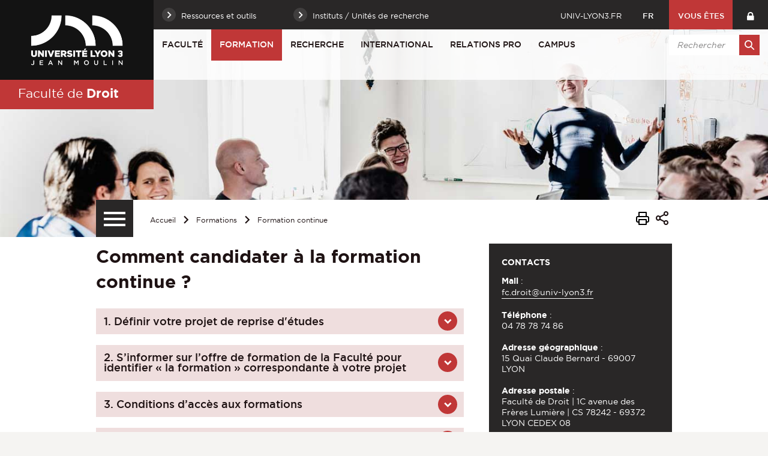

--- FILE ---
content_type: text/html;charset=UTF-8
request_url: https://facdedroit.univ-lyon3.fr/comment-candidater-a-la-formation-continue
body_size: 15678
content:






















<!-- Ne pas supprimer l'import de FrontUtil -->







<!-- Ne pas supprimer l'import de EscapeString -->

<!DOCTYPE html>
<!--[if IE 9]>    <html class="no-js ie ie9 html" xmlns="http://www.w3.org/1999/xhtml" lang="fr" xml:lang="fr"> <![endif]-->
<!--[if gt IE 9]> <html class="no-js ie html" xmlns="http://www.w3.org/1999/xhtml" lang="fr" xml:lang="fr"> <![endif]-->
<!--[if !IE]> --> <html class="no-js html" xmlns="http://www.w3.org/1999/xhtml" lang="fr" xml:lang="fr"> <!-- <![endif]-->
<head>
    
    <!-- Google Tag Manager -->
    <script type="opt-in" data-type="application/javascript" data-name="analytics_cookies">
    (function(w,d,s,l,i){w[l]=w[l]||[];w[l].push({'gtm.start':
            new Date().getTime(),event:'gtm.js'});var f=d.getElementsByTagName(s)[0],
        j=d.createElement(s),dl=l!='dataLayer'?'&l='+l:'';j.async=true;j.src=
        'https://www.googletagmanager.com/gtm.js?id='+i+dl;f.parentNode.insertBefore(j,f);
    })(window,document,'script','dataLayer','GTM-PR34Q6V');</script>
    <!-- End Google Tag Manager -->

    

    <meta name="viewport" content="width=device-width, initial-scale=1.0" />
    













<!-- Ne pas supprimer l'import de FrontUtil -->
<!-- Ne pas supprimer l'import de PropertyHelper -->


<!-- Ne pas supprimer l'import de EscapeString -->
<meta name="description" content="" />
        <meta name="DC.Description" lang="fr-FR" content="" />
        <meta itemprop="description" content="" />
        <meta property="og:description" content="" />
        
        <meta itemprop="name" content="Comment candidater à la formation continue ?" />
        <meta property="og:title" content="Comment candidater à la formation continue ?" />
        <meta property="og:site_name" content="Faculté de Droit - Université Jean Moulin Lyon 3" />
        <meta property="og:type" content="article" />
        <meta property="og:url" content="https://facdedroit.univ-lyon3.fr/comment-candidater-a-la-formation-continue" />
        <meta itemprop="image" content="https://facdedroit.univ-lyon3.fr/images/logo.png" />
        <meta property="og:image" content="https://facdedroit.univ-lyon3.fr/images/logo.png" />
<meta http-equiv="content-type" content="text/html; charset=utf-8" />
<title>Comment candidater à la formation continue ? - Faculté de Droit - Université Jean Moulin Lyon 3</title><link rel="canonical" href="/comment-candidater-a-la-formation-continue" />
<link rel="icon" type="image/png" href="/uas/dro/FAVICON/favicon.png" />
<meta http-equiv="pragma" content="no-cache" />

<link rel="schema.DC" href="http://purl.org/dc/elements/1.1/" />
<meta name="DC.Title" content="Comment candidater à la formation continue ? - Faculté de Droit - Université Jean Moulin Lyon 3" />
<meta name="DC.Creator" content=" web-droit2" />
<meta name="DC.Subject" lang="fr-FR" content="" />
<meta name="DC.Description" lang="fr-FR" content="" />
<meta name="DC.Publisher" content=" web-droit2" />
<meta name="DC.Date.created" scheme="W3CDTF" content="20240528 09:29:16.0" />
<meta name="DC.Date.modified" scheme="W3CDTF" content="20260113 18:12:12.0" />
<meta name="DC.Language" scheme="RFC3066" content="fr-FR" />
<meta name="DC.Rights" content="Copyright &copy; Faculté de Droit - Université Jean Moulin Lyon 3" />

<meta name="author" lang="fr_FR" content=" web-droit2" />
<meta name="keywords" content="" />
<meta name="description" content="" />
<meta name="Date-Creation-yyyymmdd" content="20240528 09:29:16.0" />
<meta name="Date-Revision-yyyymmdd" content="20260113 18:12:12.0" />
<meta name="copyright" content="Copyright &copy; Faculté de Droit - Université Jean Moulin Lyon 3" />
<meta name="reply-to" content="webmaster@univ-lyon3.fr" />
<meta name="category" content="Internet" />
<meta name="robots" content="index, follow" />
<meta name="distribution" content="global" />
<meta name="identifier-url" content="https://facdedroit.univ-lyon3.fr/" />
<meta name="resource-type" content="document" />
<meta name="expires" content="-1" />
<meta name="Generator" content="" />
<meta name="Formatter" content="" />


    <link rel="start" title="Accueil" href="https://facdedroit.univ-lyon3.fr/" />
    <link rel="alternate" type="application/rss+xml" title="Fil RSS des dix dernières actualités" href="https://facdedroit.univ-lyon3.fr/adminsite/webservices/export_rss.jsp?NOMBRE=10&amp;CODE_RUBRIQUE=DRO-ACCUEIL&amp;LANGUE=0" />
    

    <link rel="stylesheet" type="text/css" media="screen" href="https://facdedroit.univ-lyon3.fr/wro/jQueryCSS_2017/4f09505c023ee9faad90b029013642f69c694251.css"/>
    <link rel="stylesheet" type="text/css" media="print" href="https://facdedroit.univ-lyon3.fr/wro/styles-print_2017/1fc1b2f8e0375172cba781883c94db697ef168fa.css"/>
    <link rel="stylesheet" type="text/css" media="screen" href="https://facdedroit.univ-lyon3.fr/wro/styles_2017/dd5fc69cf898c9d09824e330717dd866a631e3c6.css"/>
    














<style type="text/css" media="screen">
/*  remplacer par variable bandeau (de site) usine à sites */
#bandeau {
		background-image : url(https://facdedroit.univ-lyon3.fr/medias/photo/bannniere-fc-redim_1749113653842-jpg);
}




	@media screen and (min-width: 50em) {
            .ligne_1 > .colonne_1 {
				width : 100%;
			}
	}
        .ie8 .ligne_1 > .colonne_1 {
			width : 100%;
		}
	
		#bandeau{
			background-color: #c03737;
		}
	

        :root {
            --uas-couleur-principale: #c03737;
            --uas-couleur-principale-rgb: 192 55 55;
        }

		::-webkit-selection {
		  background: #c03737;
		}

		::-moz-selection {
		  background: #c03737;
		}

		::selection {
		  background: #c03737;
		}

		h2, h5 {
		  color: #c03737;
		}

		a, .a {
		  border-color: #c03737;
		}

		cite::before, blockquote::before, q::before {
		  color: #c03737;
		}

		.highlight,
        mark{
		  background-color: #c03737;
		}

		.select_style,
		textarea,
		input[type="text"],
		input[type="password"],
		input[type="file"],
		input[type="number"],
		input[type="email"] {
		  border-color: #c03737;
		}

		button, .button {
		  border-color: #c03737;
		}

		[type="submit"],
		[type="reset"],
		[type="button"],
		.submit,
		.reset {
		  background-color: #c03737;
		}
		[type="submit"]:hover, [type="submit"]:active, [type="submit"]:focus,
		[type="reset"]:hover,
		[type="reset"]:active,
		[type="reset"]:focus,
		[type="button"]:hover,
		[type="button"]:active,
		[type="button"]:focus,
		.submit:hover,
		.submit:active,
		.submit:focus,
		.reset:hover,
		.reset:active,
		.reset:focus {
		  background-color: #862626;
		}

		header #profil {
		  background: #c03737;
		}

		.header_lien:hover, .header_lien:active, .header_lien:focus, .header_lien.active, .header_toogle__libelle-texte:hover, .header_toogle__libelle-texte:active, .header_toogle__libelle-texte:focus, .header_toogle__libelle-texte.active, .header_toogle__libelle:hover, .header_toogle__libelle:active, .header_toogle__libelle:focus, .header_toogle__libelle.active {
		  background: #c03737;
		}

		#retour_haut_page a {
		  background: #c03737;
		}

		#acces_directs .header_toogle__libelle:active::before, #acces_directs .header_toogle__libelle:focus::before, #acces_directs .header_toogle__libelle:hover::before, #acces_directs .header_toogle__libelle a:visited::before, #acces_directs .header_toogle__libelle.active::before {
		  color: #c03737;
		}

		#recherche-simple button::before {
		  background: #c03737;
		}

		#baseline {
		  background: #c03737;
		}

		#actions-fiche a:hover, #actions-fiche a:active, #actions-fiche a:focus, #actions-fiche a[aria-expanded="true"], #actions-fiche button:hover, #actions-fiche button:active, #actions-fiche button:focus, #actions-fiche button[aria-expanded="true"] {
		  color: #c03737;
		}

		#menu_principal > li > button:hover, #menu_principal > li > button:active, #menu_principal > li > button:focus, #menu_principal > li > button.active,
		#menu_principal > li > a:hover,
		#menu_principal > li > a:active,
		#menu_principal > li > a:focus,
		#menu_principal > li > a.active,
		#menu_principal > li > span:hover,
		#menu_principal > li > span:active,
		#menu_principal > li > span:focus,
		#menu_principal > li > span.active {
		  background: #c03737;
		}

		#menu_principal > li.menu__level__item--actif > button:hover, #menu_principal > li.menu__level__item--actif > button:active, #menu_principal > li.menu__level__item--actif > button:focus, #menu_principal > li.menu__level__item--actif > button.active,
		#menu_principal > li.menu__level__item--actif > a:hover,
		#menu_principal > li.menu__level__item--actif > a:active,
		#menu_principal > li.menu__level__item--actif > a:focus,
		#menu_principal > li.menu__level__item--actif > a.active,
		#menu_principal > li.menu__level__item--actif > span:hover,
		#menu_principal > li.menu__level__item--actif > span:active,
		#menu_principal > li.menu__level__item--actif > span:focus,
		#menu_principal > li.menu__level__item--actif > span.active {
		  background: #c03737;
		}

		#menu_principal > li .menu__level__items li > button:hover::before, #menu_principal > li .menu__level__items li > button:active::before, #menu_principal > li .menu__level__items li > button:focus::before,
		#menu_principal > li .menu__level__items li > a:hover::before,
		#menu_principal > li .menu__level__items li > a:active::before,
		#menu_principal > li .menu__level__items li > a:focus::before,
		#menu_principal > li .menu__level__items li > span:hover::before,
		#menu_principal > li .menu__level__items li > span:active::before,
		#menu_principal > li .menu__level__items li > span:focus::before {
		  background: #c03737;
		}

		@media screen and (min-width: 50em) {
			#menu_principal > li.menu__level__item--actif > button,
			#menu_principal > li.menu__level__item--actif > a,
			#menu_principal > li.menu__level__item--actif > span{
				background: #c03737;
			}
		}


		#menu_principal > li .menu__level__item--actif > button::before,
		#menu_principal > li .menu__level__item--actif > a::before,
		#menu_principal > li .menu__level__item--actif > span::before {
		  background: #c03737;
		}

		@media screen and (max-width: 49.99em) {
		  #menu_principal .menu__level__item--actif > button,
		  #menu_principal .menu__level__item--actif > a,
		  #menu_principal .menu__level__item--actif > span,
		  #menu_principal .menu__level ul li > .toggler,
		  #menu_principal .menu__level ul li > .toggler:hover,
		  #menu_principal .menu__level ul li > .toggler:active,
		  #menu_principal .menu__level ul li > .toggler:focus,
		  #menu_principal .menu__level--1  .menu__level__item--actif {
		    background: #c03737;
		  }
		}
		.menu__toggle, #menu_principal .toggler, .menu__toggle:focus,  .menu__toggle:active {
		  background: #c03737;
		}

		#menu_secondaire ul a:hover::before, #menu_secondaire ul a:active::before, #menu_secondaire ul a:focus::before, #menu_secondaire ul span:hover::before, #menu_secondaire ul span:active::before, #menu_secondaire ul span:focus::before {
		  background: #c03737;
		}

		#menu_pied_page a::before, #menu_pied_page span::before {
		  color: #c03737;
		}

		#abonnement_newsletter input {
		  border-color: #c03737;
		}

		.toolbox address::before {
		  color: #c03737;
		}

		span.select_style, button, .button {
		  border-color: #c03737;
		}

		span.select_style::before, button::before, .button::before {
		  background-color: #c03737;
		}

		span.select_style:hover::before, span.select_style:focus::before, span.select_style:active::before, button:hover::before, button:focus::before, button:active::before, .button:hover::before, .button:focus::before, .button:active::before {
		  color: #c03737;
		}

		.paragraphe--1, .paragraphe--3,
        .paragraphe--5, .paragraphe--7{
		  border-color: #c03737;
		}

		.paragraphe--2,
        .paragraphe--6{
		  background: #c03737;
		}

		.paragraphe__titre--4,
        .paragraphe__titre--8
        {
		  border-color: #c03737;
		}

		ul.objets strong > a, ul.objets strong > span {
		  border-color: #c03737;
		}

		.temoignage-specifique .temoignage-entete {
		  background: #c03737;
		}

		.carousellyon3Card::before {
		  background: #c03737;
		}

		.carousellyon3Card [class^="tabs_tab"]::before {
		  border-color: #c03737;
		}

		.carousellyon3Card [class^="tabs_tab"] h2::after {
		  background-color: #c03737;
		}

		.carousellyon3Card .en_savoir_plus::after {
		  background-color: #c03737;
		}

		.carousellyon3Card .nav_containter .owl-dot.active {
		  background-color: #c03737;
		}

        .zoomSurCard .owl-dot.active{
            background-color: #c03737;
        }

		.actualiteLyon3Card .intitule {
		  background: #c03737;
		}

		#liste_resultats li > a {
		  color: #c03737;
		}

		.couleur_couleur3 {
		  background-color: #c03737;
		}

		.row2_link .button::before {
		  color: #c03737;
		}

		input[type="radio"]:checked + label::before,
		input[type="checkbox"]:checked + label::before {
		  background-color: #c03737;
		}

        @media screen and (max-width: 640px) {
            .search-aggregation {
                background: #c03737;
            }
        }

        .search-aggregation .submit,
        .search-filter__filter-selected{
            background-color: #c03737;
        }

		.fiche.formation .onglets__item:hover, .fiche.formation .onglets__item:active, .fiche.formation .onglets__item:focus, .fiche.formation .onglets__item.onglets__item--actif {
		  background-color: #c03737;
		}

		.fiche.formation .informations-mentions .liste-definitions__terme {
		  color: #c03737;
		}

        .fiche.laboratoire .onglets__item:hover, .fiche.laboratoire .onglets__item:active, .fiche.laboratoire .onglets__item:focus, .fiche.laboratoire .onglets__item.onglets__item--actif {
            background-color: #c03737;
        }

        .fiche.defaultstructureksup .onglets__item:hover, .fiche.defaultstructureksup .onglets__item:active, .fiche.defaultstructureksup .onglets__item:focus, .fiche.defaultstructureksup .onglets__item.onglets__item--actif {
            background-color: #c03737;
        }
		.encadre__infos-actu .icon {
		  color: #c03737;
		}

		.filtre_nb:hover::before, .filtre_nb:focus::before, .filtre_nb:active::before,
        .actualiteLyon3Card .photo:hover::before, .actualiteLyon3Card .photo:focus::before, .actualiteLyon3Card .photo:active::before,
        .zoomSurCard__vignette:hover::before, .zoomSurCard__vignette:focus::before, .zoomSurCard__vignette:active::before,
        .vignette_deco:hover::before, .vignette_deco:focus::before, .vignette_deco:active::before {
		  background-color: #c03737;
		}

		div.commentaires__saisie.plier-deplier .plier-deplier__bouton, div.fiches__ajout {
		  background: #c03737;
		}

		#body .mfp-arrow {
		  background: #c03737;
		}

		.banner_cookie__button--accept, .banner_cookie__close {
		  background: #c03737;
		}

		.banner_cookie__button--accept:hover, .banner_cookie__button--accept:active, .banner_cookie__button--accept:focus, .banner_cookie__close:hover, .banner_cookie__close:active, .banner_cookie__close:focus {
		  background-color: #862626;
		}

		.banner_cookie__button--en_savoir_plus::after {
		  background: #c03737;
		}

		.banner_cookie__button--en_savoir_plus:hover::after, .banner_cookie__button--en_savoir_plus:focus::after, .banner_cookie__button--en_savoir_plus:active::after {
		  background-color: #862626;
		}

		/* Newsletter*/
		.style1 {
		  border-bottom-color: #c03737;
		}
		.style1 h3 {
		  color: #c03737;
		}

		.style2 {
		  background-color: #c03737;
		  border-bottom-color: #c03737;
		}
		.style2 h3 {
		  background-color: #c03737;
		}

		.style3 {
		  border-bottom-color: #c03737;
		}
		#body .extension-agenda th{
			background-color: #c03737;
		}

        .taglink__item:before{
            background-color: #c03737;
        }

        .taglink__item:hover{
            border-color: #c03737;
        }

        .tabs_toggler.tabs_toggler.active::before {
            background-color: #c03737;
        }

        .accordion_toggler {
            background-color: rgba(192,55,55,0.1);
        }

        .documents_hal.documents_hal .mapViewModel_hal_groupement details:not(.details_hal--summary) > summary {
            background-color: rgba(192,55,55,0.1);
        }

        .accordion_toggler::after,
        .documents_hal.documents_hal .mapViewModel_hal_groupement details:not(.details_hal--summary) > summary::after {
            background-color: #c03737;
        }

        button.orejime-Button--save,
        button.orejime-Button--save:focus,
        button.orejime-Button--save:active,
        button.orejime-AppToggles-enableAll,
        button.orejime-AppToggles-enableAll:focus,
        button.orejime-AppToggles-enableAll:active,
        button.orejime-Button--info {
            background-color: #c03737;
            border: solid 1px#c03737;
        }

        button.orejime-Button--info:focus {
            color: #c03737;
        }

        button.orejime-Button:hover,
        button.orejime-Button--save:hover {
            background-color: #7c2323;
        }

        button.orejime-Button--decline,
        button.orejime-Notice-learnMoreButton {
            background-color: #c03737;
            border-color: #c03737;
        }

        .orejime-AppItem-slider {
            background-color: #c03737;
        }

        .orejime-AppItem-input:checked + .orejime-AppItem-label .orejime-AppItem-slider {
            background-color: #7c2323;
        }

        .orejime-content__context-notice .orejime .context-notice .cm-btn.cm-btn-success-var {
            background-color: #c03737;
        }

        .orejime-content__context-notice .orejime .context-notice .cm-btn.cm-btn-success-var:hover {
            background-color: #7c2323;
        }

        body.formation h3 a[data-toggle]:hover::after,
        body.formation h3 a[data-toggle]:focus-visible::after,
        body.formation .formation__parcours h3:hover::after,
        body.formation .formation__parcours h3:focus-visible::after,
        body.recherche .formation__parcours h3:hover::after,
        body.recherche .formation__parcours h3:focus-visible::after {
            background-image: url('data:image/svg+xml,<svg width="20" height="20" viewBox="0 0 20 20" fill="none" xmlns="http://www.w3.org/2000/svg"><path d="M10 12.9167C9.89036 12.9174 9.78164 12.8964 9.68011 12.8549C9.57858 12.8134 9.48623 12.7523 9.40837 12.6751L6.07503 9.34174C5.99733 9.26404 5.9357 9.1718 5.89365 9.07028C5.8516 8.96876 5.82996 8.85996 5.82996 8.75007C5.82996 8.64019 5.8516 8.53138 5.89365 8.42986C5.9357 8.32835 5.99733 8.2361 6.07503 8.15841C6.15273 8.08071 6.24497 8.01907 6.34649 7.97702C6.44801 7.93497 6.55682 7.91333 6.6667 7.91333C6.77658 7.91333 6.88539 7.93497 6.98691 7.97702C7.08843 8.01907 7.18067 8.08071 7.25837 8.15841L10 10.9167L12.75 8.26674C12.8267 8.1815 12.9201 8.11299 13.0245 8.0655C13.1288 8.01801 13.2418 7.99257 13.3565 7.99075C13.4711 7.98893 13.5848 8.01079 13.6906 8.05495C13.7964 8.09911 13.892 8.16462 13.9713 8.24739C14.0506 8.33016 14.112 8.42841 14.1516 8.53599C14.1913 8.64356 14.2083 8.75816 14.2016 8.87261C14.1949 8.98705 14.1646 9.09889 14.1128 9.20112C14.0609 9.30335 13.9885 9.39377 13.9 9.46674L10.5667 12.6834C10.4143 12.8303 10.2117 12.9138 10 12.9167Z" fill="%23c03737"/></svg>');
        }
        .accordion_toggler__btn:focus{
            border-color: #c03737;
        }
        .documents_hal{
--hal-tag-background-color: #c03737;
--hal-accent-color: #c03737;
--hal-tag-color: #ffffff;
}
.documents_hal .url_hal a:hover,
.documents_hal .all-results_hal a:hover {
--hal-tag-background-color: #ffffff;
--hal-accent-color: #ffffff;
color: #c03737;
}

</style>

    <script type="text/javascript">var html = document.getElementsByTagName('html')[0]; html.className = html.className.replace('no-js', 'js');</script>
    
    
    <script type="text/javascript" src="https://facdedroit.univ-lyon3.fr/wro/scripts/57199291d8df116bb20185193c191580e2abc908.js"></script>
</head>

<body id="body" class="fiche pagelibre site_secondaire" data-toggle="#menu_principal .active, .header_toogle .active, .menu_toggle .active, #call-to-actions .active" data-toggle-bubble>

    
    <p id="liens_evitement">
        <a href="#contenu-encadres">Aller au contenu</a> |
        <a href="#menu_principal">Navigation</a> |
        <a href="#acces_directs">Accès directs</a> |
        <a href="#connexion">Connexion</a>
    </p>


<header class="has_bandeau scrollable-section" data-section-title="Haut de page">
   <div class="header_cols clearfix"><!--
	   --><div class="header_col1">
	    	






<div class="banniere" role="banner">
	
		<a href="/"  class="banniere__logo " title="Faculté de Droit - Université Jean Moulin Lyon 3 - Retour à la page d'accueil">
	        <span><img src="/uas/dro/LOGO/logo_lyon3_site_web.png" alt="logo" title="Faculté de Droit - Université Jean Moulin Lyon 3 - Retour à la page d'accueil" /></span>
	    </a>
	    <img class="spacer_logo" src="/uas/dro/LOGO/logo_lyon3_site_web.png" alt="logo" title="Faculté de Droit - Université Jean Moulin Lyon 3 - Retour à la page d'accueil"/>
	
</div>
	      </div><!--
	   --><div class="header_col2"><!--
	      --><div class="header_col2__ligne1 clearfix">
	    		<div class="col2__ligne1__left_side">
	    			
<ul id="acces_directs" aria-hidden="true"><!-- 
    




	       --><li class="acces-directs menu__level__item header_toogle">
			               	<button class="header_toogle__libelle" data-toggle="[data-toggle-id='acces-1']" data-toggle-group="menus" type="button"><span class="header_toogle__libelle-texte">Ressources et outils</span></button>
			                <div class="menu__level header_toogle__menu" data-toggle-id="acces-1" data-toggle-target><!--
				                 
				               	  		--><ul class="menu_level1_list">
												<li class="menu_level1_item">
													
														<span class="item_level1">Ressources</span>
													
													
														<ul class="menu_level2_list">
															
																<li class="menu_level2_item">
																	
																		<a href="https://facdedroit.univ-lyon3.fr/bibliotheques-universitaires" class="type_rubrique_0004 item_level2"  >Bibliothèques Universitaires</a>
																	
																</li>
															
																<li class="menu_level2_item">
																	
																		<a href="https://facdedroit.univ-lyon3.fr/bibliotheque-numerique" class="type_rubrique_0004 item_level2"  >Bibliothèque numérique en Droit</a>
																	
																</li>
															
																<li class="menu_level2_item">
																	
																		<a href="https://facdedroit.univ-lyon3.fr/bibliotheque-nnumerique-en-science-politique" class="type_rubrique_0004 item_level2"  >Bibliothèque numérique en Science Politique</a>
																	
																</li>
															
																<li class="menu_level2_item">
																	
																		<a href="https://facdedroit.univ-lyon3.fr/faculte-de-droit-virtuelle" class="type_rubrique_0004 item_level2"  >Faculté de Droit Virtuelle / Moodle</a>
																	
																</li>
															
																<li class="menu_level2_item">
																	
																		<a href="https://facdedroit.univ-lyon3.fr/mediatheque" class="type_rubrique_0004 item_level2"  >Médiathèque</a>
																	
																</li>
															
																<li class="menu_level2_item">
																	
																		<a href="https://facdedroit.univ-lyon3.fr/u3e-site-d-emploi-de-l-universite" class="type_rubrique_0004 item_level2"  >U3e, site d'emploi de l'Université</a>
																	
																</li>
															
																<li class="menu_level2_item">
																	
																		<a href="https://facdedroit.univ-lyon3.fr/web-tv-lyon-3" class="type_rubrique_0004 item_level2"  >Web TV Lyon 3</a>
																	
																</li>
															
																<li class="menu_level2_item">
																	
																		<a href="https://facdedroit.univ-lyon3.fr/clinique-juridique" class="type_rubrique_0004 item_level2"  >Clinique Juridique</a>
																	
																</li>
															
																<li class="menu_level2_item">
																	
																		<a href="https://facdedroit.univ-lyon3.fr/college-de-droit-3" class="type_rubrique_0004 item_level2"  >Collège de droit</a>
																	
																</li>
															
														</ul>
													
												</li>
											</ul><!--
											
				               	  		--><ul class="menu_level1_list">
												<li class="menu_level1_item">
													
														<span class="item_level1">Outils</span>
													
													
														<ul class="menu_level2_list">
															
																<li class="menu_level2_item">
																	
																		<a href="https://facdedroit.univ-lyon3.fr/intranet" class="type_rubrique_0004 item_level2"  >Intranet</a>
																	
																</li>
															
																<li class="menu_level2_item">
																	
																		<a href="https://facdedroit.univ-lyon3.fr/annuaire" class="type_rubrique_0004 item_level2"  >Annuaire</a>
																	
																</li>
															
														</ul>
													
												</li>
											</ul><!--
											
			                   
			              --></div>
		                
			               	<button class="header_toogle__libelle" data-toggle="[data-toggle-id='acces-2']" data-toggle-group="menus" type="button"><span class="header_toogle__libelle-texte">Instituts / Unités de recherche</span></button>
			                <div class="menu__level header_toogle__menu" data-toggle-id="acces-2" data-toggle-target><!--
				                 
				               	  		--><ul class="menu_level1_list">
												<li class="menu_level1_item">
													
														<span class="item_level1">Instituts</span>
													
													
														<ul class="menu_level2_list">
															
																<li class="menu_level2_item">
																	
																		<a href="https://facdedroit.univ-lyon3.fr/institut-des-assurances-de-lyon" class="type_rubrique_0004 item_level2"  >Institut des Assurances de Lyon</a>
																	
																</li>
															
																<li class="menu_level2_item">
																	
																		<a href="https://facdedroit.univ-lyon3.fr/institut-de-droit-compare-edouard-lambert" class="type_rubrique_0004 item_level2"  >Institut de Droit Comparé Edouard Lambert</a>
																	
																</li>
															
																<li class="menu_level2_item">
																	
																		<a href="https://facdedroit.univ-lyon3.fr/institut-du-droit-de-l-art-et-de-la-culture" class="type_rubrique_0004 item_level2"  >Institut Droit Art Culture</a>
																	
																</li>
															
																<li class="menu_level2_item">
																	
																		<a href="https://facdedroit.univ-lyon3.fr/institut-de-droit-et-d-economie-des-affaires" class="type_rubrique_0004 item_level2"  >Institut de Droit et d'Economie des Affaires</a>
																	
																</li>
															
																<li class="menu_level2_item">
																	
																		<a href="https://facdedroit.univ-lyon3.fr/institut-d-etudes-judiciaires" class="type_rubrique_0004 item_level2"  >Institut d'Etudes Judiciaires</a>
																	
																</li>
															
																<li class="menu_level2_item">
																	
																		<a href="https://facdedroit.univ-lyon3.fr/institut-de-droit-patrimonial-et-immobilier" class="type_rubrique_0004 item_level2"  >Institut de Droit Patrimonial et Immobilier</a>
																	
																</li>
															
																<li class="menu_level2_item">
																	
																		<a href="https://facdedroit.univ-lyon3.fr/institut-de-formation-et-de-recherche-sur-les-organisations-sanitaires-et-sociales" class="type_rubrique_0004 item_level2"  >Institut de Formation et de Recherche sur les Organisations Sanitaires et Sociales</a>
																	
																</li>
															
																<li class="menu_level2_item">
																	
																		<a href="https://facdedroit.univ-lyon3.fr/institut-d-etudes-de-strategie-et-de-defense" class="type_rubrique_0004 item_level2"  >Institut d'Etudes de Stratégie et de Défense</a>
																	
																</li>
															
																<li class="menu_level2_item">
																	
																		<a href="https://facdedroit.univ-lyon3.fr/institut-de-droit-de-lenvironnement" class="type_rubrique_0001 item_level2"  >Institut de Droit de l'Environnement</a>
																	
																</li>
															
														</ul>
													
												</li>
											</ul><!--
											
				               	  		--><ul class="menu_level1_list">
												<li class="menu_level1_item">
													
														<span class="item_level1">Unités de recherche</span>
													
													
														<ul class="menu_level2_list">
															
																<li class="menu_level2_item">
																	
																		<a href="https://facdedroit.univ-lyon3.fr/equipe-de-recherche-louis-josserand" class="type_rubrique_0004 item_level2"  >Equipe de recherche Louis Josserand</a>
																	
																</li>
															
																<li class="menu_level2_item">
																	
																		<a href="https://facdedroit.univ-lyon3.fr/equip-de-droit-public-de-lyon" class="type_rubrique_0004 item_level2"  >Equip de Droit Public de Lyon</a>
																	
																</li>
															
																<li class="menu_level2_item">
																	
																		<a href="https://facdedroit.univ-lyon3.fr/equipe-de-droit-international-europeen-et-compare" class="type_rubrique_0004 item_level2"  >Equipe de droit International Européen et Comparé</a>
																	
																</li>
															
																<li class="menu_level2_item">
																	
																		<a href="https://facdedroit.univ-lyon3.fr/centre-lyonnais-d-histoire-du-droit-et-de-la-pensee-politique" class="type_rubrique_0004 item_level2"  >Centre Lyonnais d'Histoire du Droit et de la Pensée Politique</a>
																	
																</li>
															
																<li class="menu_level2_item">
																	
																		<a href="https://facdedroit.univ-lyon3.fr/graphos-ifross-recherche" class="type_rubrique_0004 item_level2"  >Centre de recherche en droit et management des services de santé (CRDM-SS) (IFROSS Recherche)</a>
																	
																</li>
															
														</ul>
													
												</li>
											</ul><!--
											
			                   
			              --></div>
		                
	          
	       </li><!--

 --></ul>
	    		</div>
	    		<div class="col2__ligne1__right_side clearfix"><!--
	    			






		--><a class="header_lien lien_site_principal" href="https://www.univ-lyon3.fr/" title="Retourner au site principal">univ-lyon3.fr</a><!--
	

	    			






--><div id="versions" class="header_toogle">
		<button class="header_toogle__libelle" data-toggle="[data-toggle-id='menuversions']" data-toggle-group="menus" type="button"><span class="header_toogle__libelle-texte">fr</span></button>
		<div data-toggle-id="menuversions" class="header_toogle__menu" data-toggle-target>
			<ul><li class="versions__item versions_en"  lang="en"><span>en</span></li>
			</ul> 
		</div>
	</div><!--
	
	    			



            --><div id="profil" class="menu__level__item header_toogle">
                    <button class="header_toogle__libelle" data-toggle="[data-toggle-id='profil-0']" data-toggle-group="menus" type="button"><span class="header_toogle__libelle-texte">Vous êtes</span></button>
                    <div class="menu__level header_toogle__menu" data-toggle-id="profil-0" data-toggle-target>
                       <ul>
                           
                            <li class="menu__level__item">
                                
                                    <a href="https://facdedroit.univ-lyon3.fr/etudiant" class="type_rubrique_0001">Etudiant</a>
                                 
                            </li>
                          
                            <li class="menu__level__item">
                                
                                    <a href="https://facdedroit.univ-lyon3.fr/entreprise" class="type_rubrique_0001">Entreprise</a>
                                 
                            </li>
                          
                            <li class="menu__level__item">
                                
                                    <a href="https://facdedroit.univ-lyon3.fr/journaliste" class="type_rubrique_0001">Journaliste</a>
                                 
                            </li>
                          
                       </ul>
                    </div>
               
            </div><!--
	    			

--><div id="recherche-simple-mobile" class="header_toogle">
    <button class="header_toogle__libelle" data-toggle="[data-toggle-id='recherchesimple']" data-toggle-group="menus" type="button"><span class="icon icon-search header_toogle__libelle-texte"></span></button>
    <div data-toggle-id="recherchesimple" class="header_toogle__menu" data-toggle-target><!--
        













--><div id="recherche-simple">
    <form action="/search" method="get" itemprop="potentialAction" itemscope itemtype="http://schema.org/SearchAction" class="search-form search-form--default">
        <meta itemprop="target" content="/search?beanKey=150bfcee-1f87-11e7-a0e0-b753bedcad22&l=0&q="/>
        <input type="hidden" name="beanKey" value="150bfcee-1f87-11e7-a0e0-b753bedcad22" />
        
            <input type="hidden" name="site" value="DRO-ACCUEIL" />
        
        <input type="hidden" name="l" value="0"/>
        <input type="hidden" name="RH" value="1159868348287"/>
        <input itemprop="query-input" name="q" role="search" type="text" id="default-MOTS_CLEFS" value="" placeholder="Rechercher" title="Recherche par mots-clés" /><!--
        --><button type="submit" title="Rechercher" value=""><span class="recherche-simple__label">Rechercher</span></button>
    </form>
</div><!--

    --></div>
</div><!--
	    			













					--><a class="header_lien header_menu_intranet" href="https://facdedroit.univ-lyon3.fr/intranet-1" class="type_rubrique_0004" title="Intranet"></a><!--
				

	    	--></div>
	    	</div><!--
	     --><div class="header_col2__ligne2"><!--
		     --><div id="menu" role="navigation" aria-expanded="false">
			        <button class="menu__toggle" data-toggle="body" data-toggle-class="show-menu" aria-label="Menu principal">
			            <span class="icon- open-menu">menu</span>
			            <span class="icon- close-menu">close</span>
			        </button>
			        



















    








    
    
        
        
            <ul class="menu__level  menu__level--0"  id="menu_principal"><!--
        
        
        
    

    
        
        
        
        
            
        

        --><li class="menu__level__item item__level--0    menu__level__item--first-column"><!--

        
            
             
            
            
                --><button class="libelle" type="button" data-toggle="[data-toggle-id='1158912213338']" data-toggle-group="menus">Faculté</button><!--
            
        

        
        
            --><button class="toggler" data-toggle="[data-toggle-id='1158912213338']" data-toggle-group="menus-toggler" type="button">
                <span class="icon-expand_more more"></span>
                <span class="icon-expand_less less"></span>
            </button><!--
        

        
        
            -->
















    
    
        
        
        
        
            <div class="menu__level  menu__level--1 " data-toggle-id="1158912213338" >
                <div>
                    
                        <div class="menu__level__items">

                    
                    <ul><!--


        
    

    
        
        
        
        

        --><li class="menu__level__item item__level--1    menu__level__item--first-column"><!--

        
            
             
                --><a class="libelle link type_rubrique_0001" href="https://facdedroit.univ-lyon3.fr/en-un-clin-d-oeil" aria-expanded="false">En un clin d'oeil</a><!--
            
            
            
        

        
        

        
        
            -->
















<!--
        

        --></li><!--
    
        
        
        
        

        --><li class="menu__level__item item__level--1    menu__level__item--first-column"><!--

        
            
             
                --><a class="libelle link type_rubrique_0001" href="https://facdedroit.univ-lyon3.fr/les-150-ans-de-la-faculte-de-droit-1" aria-expanded="false">Les 150 ans de la Faculté de droit</a><!--
            
            
            
        

        
        

        
        
            -->
















<!--
        

        --></li><!--
    
        
        
        
        

        --><li class="menu__level__item item__level--1    menu__level__item--first-column"><!--

        
            
             
                --><a class="libelle link type_rubrique_0001" href="https://facdedroit.univ-lyon3.fr/gouvernance" aria-expanded="false">Gouvernance</a><!--
            
            
            
        

        
        

        
        
            -->
















<!--
        

        --></li><!--
    
        
        
        
        

        --><li class="menu__level__item item__level--1    menu__level__item--first-column"><!--

        
            
             
                --><a class="libelle link type_rubrique_0001" href="https://facdedroit.univ-lyon3.fr/services" aria-expanded="false">Services</a><!--
            
            
            
        

        
        

        
        
            -->
















<!--
        

        --></li><!--
    
        
        
        
        

        --><li class="menu__level__item item__level--1    menu__level__item--first-column"><!--

        
            
             
                --><a class="libelle link type_rubrique_0001" href="https://facdedroit.univ-lyon3.fr/enseignants" aria-expanded="false">Enseignants</a><!--
            
            
            
        

        
        

        
        
            -->
















<!--
        

        --></li><!--
    
        
        
        
        

        --><li class="menu__level__item item__level--1    menu__level__item--last-column"><!--

        
            
             
                --><a class="libelle link type_rubrique_0001" href="https://facdedroit.univ-lyon3.fr/instituts" aria-expanded="false">Instituts</a><!--
            
            
            
        

        
        

        
        
            -->
















<!--
        

        --></li><!--
    
        
        
        
        

        --><li class="menu__level__item item__level--1    menu__level__item--last-column"><!--

        
            
             
                --><a class="libelle link type_rubrique_0001" href="https://facdedroit.univ-lyon3.fr/localisations" aria-expanded="false">Localisations</a><!--
            
            
            
        

        
        

        
        
            -->
















<!--
        

        --></li><!--
    
        
        
        
        

        --><li class="menu__level__item item__level--1    menu__level__item--last-column"><!--

        
            
             
                --><a class="libelle link type_rubrique_0001" href="https://facdedroit.univ-lyon3.fr/chiffres-cles" aria-expanded="false">Chiffres clés</a><!--
            
            
            
        

        
        

        
        
            -->
















<!--
        

        --></li><!--
    
        
        
        
        

        --><li class="menu__level__item item__level--1    menu__level__item--last-column"><!--

        
            
             
                --><a class="libelle link type_rubrique_0001" href="https://facdedroit.univ-lyon3.fr/partenaires" aria-expanded="false">Partenaires</a><!--
            
            
            
        

        
        

        
        
            -->
















<!--
        

        --></li><!--
    
        
        
        
        

        --><li class="menu__level__item item__level--1    menu__level__item--last-column"><!--

        
            
             
                --><a class="libelle link type_rubrique_0001" href="https://facdedroit.univ-lyon3.fr/les-conferences-grand-public-de-la-faculte-de-droit-1" aria-expanded="false">Les conférences grand public</a><!--
            
            
            
        

        
        

        
        
            -->
















<!--
        

        --></li><!--
    

    --></ul><!--

    
    
        
            --></div><!--
            
        

            --></div>
        </div><!--
    
	-->

<!--
        

        --></li><!--
    
        
        
        
        
            
        

        --><li class="menu__level__item item__level--0   menu__level__item--actif menu__level__item--first-column"><!--

        
            
             
            
            
                --><button class="libelle" type="button" data-toggle="[data-toggle-id='1158912725555']" data-toggle-group="menus">Formation</button><!--
            
        

        
        
            --><button class="toggler" data-toggle="[data-toggle-id='1158912725555']" data-toggle-group="menus-toggler" type="button">
                <span class="icon-expand_more more"></span>
                <span class="icon-expand_less less"></span>
            </button><!--
        

        
        
            -->
















    
    
        
        
        
        
            <div class="menu__level  menu__level--1 " data-toggle-id="1158912725555" >
                <div>
                    
                        <div class="menu__level__items">

                    
                    <ul><!--


        
    

    
        
        
        
        

        --><li class="menu__level__item item__level--1    menu__level__item--first-column"><!--

        
            
             
                --><a class="libelle link type_rubrique_0001" href="https://facdedroit.univ-lyon3.fr/licence" aria-expanded="false">Licence</a><!--
            
            
            
        

        
        
            --><button class="toggler" data-toggle="[data-toggle-id='1159862596087']" data-toggle-group="1158912725555-toggler" type="button">
                <span class="icon-expand_more more"></span>
                <span class="icon-expand_less less"></span>
            </button><!--
        

        
        
            -->
















    
    
        
        
        
        
            <div class="menu__level  menu__level--2 " data-toggle-id="1159862596087" >
                <div>
                    
                    <ul><!--


        
    

    
        
        
        
        

        --><li class="menu__level__item item__level--2    menu__level__item--first-column"><!--

        
            
             
                --><a class="libelle link type_rubrique_0001" href="https://facdedroit.univ-lyon3.fr/offre-de-formation-en-licence" aria-expanded="false">Offre de formation en Licence</a><!--
            
            
            
        

        
        

        
        

        --></li><!--
    
        
        
        
        

        --><li class="menu__level__item item__level--2    menu__level__item--first-column"><!--

        
            
             
                --><a class="libelle link type_rubrique_0001" href="https://facdedroit.univ-lyon3.fr/admission" aria-expanded="false">Admission</a><!--
            
            
            
        

        
        

        
        

        --></li><!--
    
        
        
        
        

        --><li class="menu__level__item item__level--2    menu__level__item--last-column"><!--

        
            
             
                --><a class="libelle link type_rubrique_0001" href="https://facdedroit.univ-lyon3.fr/le-plan-reussite-en-licence" aria-expanded="false">Le Plan Réussite en Licence</a><!--
            
            
            
        

        
        

        
        

        --></li><!--
    
        
        
        
        

        --><li class="menu__level__item item__level--2    menu__level__item--last-column"><!--

        
            
             
                --><a class="libelle link type_rubrique_0001" href="https://facdedroit.univ-lyon3.fr/college-de-droit" aria-expanded="false">Collège de droit</a><!--
            
            
            
        

        
        

        
        

        --></li><!--
    

    --></ul><!--

    
    
        

            --></div>
        </div><!--
    
	-->

<!--
        

        --></li><!--
    
        
        
        
        

        --><li class="menu__level__item item__level--1    menu__level__item--first-column"><!--

        
            
             
                --><a class="libelle link type_rubrique_0001" href="https://facdedroit.univ-lyon3.fr/master" aria-expanded="false">Master</a><!--
            
            
            
        

        
        
            --><button class="toggler" data-toggle="[data-toggle-id='1159862634218']" data-toggle-group="1158912725555-toggler" type="button">
                <span class="icon-expand_more more"></span>
                <span class="icon-expand_less less"></span>
            </button><!--
        

        
        
            -->
















    
    
        
        
        
        
            <div class="menu__level  menu__level--2 " data-toggle-id="1159862634218" >
                <div>
                    
                    <ul><!--


        
    

    
        
        
        
        

        --><li class="menu__level__item item__level--2    menu__level__item--first-column"><!--

        
            
             
                --><a class="libelle link type_rubrique_0001" href="https://facdedroit.univ-lyon3.fr/les-masters" aria-expanded="false">Les Masters</a><!--
            
            
            
        

        
        

        
        

        --></li><!--
    
        
        
        
        

        --><li class="menu__level__item item__level--2    menu__level__item--first-column"><!--

        
            
             
                --><a class="libelle link type_rubrique_0001" href="https://facdedroit.univ-lyon3.fr/admission-1" aria-expanded="false">Admission</a><!--
            
            
            
        

        
        

        
        

        --></li><!--
    
        
        
        
        

        --><li class="menu__level__item item__level--2    menu__level__item--first-column"><!--

        
            
             
                --><a class="libelle link type_rubrique_0001" href="#2" aria-expanded="false">Choix du Master par professions</a><!--
            
            
            
        

        
        

        
        

        --></li><!--
    
        
        
        
        

        --><li class="menu__level__item item__level--2    menu__level__item--last-column"><!--

        
            
             
                --><a class="libelle link type_rubrique_0001" href="#2" aria-expanded="false">Choix du Master par matières</a><!--
            
            
            
        

        
        

        
        

        --></li><!--
    
        
        
        
        

        --><li class="menu__level__item item__level--2    menu__level__item--last-column"><!--

        
            
             
                --><a class="libelle link type_rubrique_0001" href="https://facdedroit.univ-lyon3.fr/formations-en-alternance-1" aria-expanded="false">Formations en alternance </a><!--
            
            
            
        

        
        

        
        

        --></li><!--
    

    --></ul><!--

    
    
        

            --></div>
        </div><!--
    
	-->

<!--
        

        --></li><!--
    
        
        
        
        

        --><li class="menu__level__item item__level--1    menu__level__item--first-column"><!--

        
            
             
                --><a class="libelle link type_rubrique_0001" href="https://facdedroit.univ-lyon3.fr/doctorat" aria-expanded="false">Doctorat</a><!--
            
            
            
        

        
        

        
        
            -->
















<!--
        

        --></li><!--
    
        
        
        
        

        --><li class="menu__level__item item__level--1    menu__level__item--first-column"><!--

        
            
             
                --><a class="libelle link type_rubrique_0001" href="https://facdedroit.univ-lyon3.fr/diplomes-d-universite" aria-expanded="false">Diplômes d'Université et Certificats</a><!--
            
            
            
        

        
        

        
        
            -->
















<!--
        

        --></li><!--
    
        
        
        
        

        --><li class="menu__level__item item__level--1    menu__level__item--first-column"><!--

        
            
             
                --><a class="libelle link type_rubrique_0001" href="https://facdedroit.univ-lyon3.fr/preparation-aux-concours-et-examens-pro" aria-expanded="false">Préparation aux concours et examens pro</a><!--
            
            
            
        

        
        

        
        
            -->
















<!--
        

        --></li><!--
    
        
        
        
        

        --><li class="menu__level__item item__level--1    menu__level__item--first-column"><!--

        
            
             
                --><a class="libelle link type_rubrique_0001" href="https://facdedroit.univ-lyon3.fr/dsn" aria-expanded="false">DSN</a><!--
            
            
            
        

        
        

        
        
            -->
















<!--
        

        --></li><!--
    
        
        
        
        

        --><li class="menu__level__item item__level--1    menu__level__item--last-column"><!--

        
            
             
                --><a class="libelle link type_rubrique_0001" href="https://facdedroit.univ-lyon3.fr/admission-2" aria-expanded="false">Admission</a><!--
            
            
            
        

        
        

        
        
            -->
















<!--
        

        --></li><!--
    
        
        
        
        

        --><li class="menu__level__item item__level--1    menu__level__item--last-column"><!--

        
            
             
                --><a class="libelle link type_rubrique_0001" href="https://facdedroit.univ-lyon3.fr/international-1" aria-expanded="false">International</a><!--
            
            
            
        

        
        
            --><button class="toggler" data-toggle="[data-toggle-id='1513170858622']" data-toggle-group="1158912725555-toggler" type="button">
                <span class="icon-expand_more more"></span>
                <span class="icon-expand_less less"></span>
            </button><!--
        

        
        
            -->
















    
    
        
        
        
        
            <div class="menu__level  menu__level--2 " data-toggle-id="1513170858622" >
                <div>
                    
                    <ul><!--


        
    

    
        
        
        
        

        --><li class="menu__level__item item__level--2    menu__level__item--first-column"><!--

        
            
             
                --><a class="libelle link type_rubrique_" href="#2" aria-expanded="false">LL.M</a><!--
            
            
            
        

        
        

        
        

        --></li><!--
    
        
        
        
        

        --><li class="menu__level__item item__level--2    menu__level__item--first-column"><!--

        
            
             
                --><a class="libelle link type_rubrique_" href="#2" aria-expanded="false">Diplômes délocalisés</a><!--
            
            
            
        

        
        

        
        

        --></li><!--
    
        
        
        
        

        --><li class="menu__level__item item__level--2    menu__level__item--last-column"><!--

        
            
             
                --><a class="libelle link type_rubrique_0001" href="https://facdedroit.univ-lyon3.fr/partenariats" aria-expanded="false">Partenariats</a><!--
            
            
            
        

        
        

        
        

        --></li><!--
    
        
        
        
        

        --><li class="menu__level__item item__level--2    menu__level__item--last-column"><!--

        
            
             
                --><a class="libelle link type_rubrique_0001" href="#2" aria-expanded="false">Double diplôme</a><!--
            
            
            
        

        
        

        
        

        --></li><!--
    

    --></ul><!--

    
    
        

            --></div>
        </div><!--
    
	-->

<!--
        

        --></li><!--
    
        
        
        
        

        --><li class="menu__level__item item__level--1   menu__level__item--actif menu__level__item--last-column"><!--

        
            
             
                --><a class="libelle link type_rubrique_0001" href="https://facdedroit.univ-lyon3.fr/formation-continue" aria-expanded="false">Formation continue</a><!--
            
            
            
        

        
        

        
        
            -->
















<!--
        

        --></li><!--
    
        
        
        
        

        --><li class="menu__level__item item__level--1    menu__level__item--last-column"><!--

        
            
             
                --><a class="libelle link type_rubrique_0001" href="https://facdedroit.univ-lyon3.fr/vae-validation-des-acquis-de-lexperience-1" aria-expanded="false">VAE (Validation des Acquis de l'Expérience)</a><!--
            
            
            
        

        
        

        
        
            -->
















<!--
        

        --></li><!--
    
        
        
        
        

        --><li class="menu__level__item item__level--1    menu__level__item--last-column"><!--

        
            
             
                --><a class="libelle link type_rubrique_0001" href="https://facdedroit.univ-lyon3.fr/faculte-de-droit-virtuelle-1" aria-expanded="false">Faculté de Droit Virtuelle</a><!--
            
            
            
        

        
        

        
        
            -->
















<!--
        

        --></li><!--
    

    --></ul><!--

    
    
        
            --></div><!--
            
        

            --></div>
        </div><!--
    
	-->

<!--
        

        --></li><!--
    
        
        
        
        
            
        

        --><li class="menu__level__item item__level--0    menu__level__item--first-column"><!--

        
            
             
            
            
                --><button class="libelle" type="button" data-toggle="[data-toggle-id='1158914700327']" data-toggle-group="menus">Recherche</button><!--
            
        

        
        
            --><button class="toggler" data-toggle="[data-toggle-id='1158914700327']" data-toggle-group="menus-toggler" type="button">
                <span class="icon-expand_more more"></span>
                <span class="icon-expand_less less"></span>
            </button><!--
        

        
        
            -->
















    
    
        
        
        
        
            <div class="menu__level  menu__level--1 " data-toggle-id="1158914700327" >
                <div>
                    
                        <div class="menu__level__items">

                    
                    <ul><!--


        
    

    
        
        
        
        

        --><li class="menu__level__item item__level--1    menu__level__item--first-column"><!--

        
            
             
                --><a class="libelle link type_rubrique_0001" href="https://facdedroit.univ-lyon3.fr/ecole-doctorale-de-droit-edd" aria-expanded="false">Ecole doctorale de droit (EDD)</a><!--
            
            
            
        

        
        

        
        
            -->
















<!--
        

        --></li><!--
    
        
        
        
        

        --><li class="menu__level__item item__level--1    menu__level__item--first-column"><!--

        
            
             
                --><a class="libelle link type_rubrique_0001" href="https://facdedroit.univ-lyon3.fr/equipes-et-centres-de-recherche" aria-expanded="false">Equipes et Centres de recherche</a><!--
            
            
            
        

        
        

        
        
            -->
















<!--
        

        --></li><!--
    
        
        
        
        

        --><li class="menu__level__item item__level--1    menu__level__item--first-column"><!--

        
            
             
                --><a class="libelle link type_rubrique_0001" href="https://facdedroit.univ-lyon3.fr/actualites-recherche" aria-expanded="false">Actualités recherche</a><!--
            
            
            
        

        
        

        
        
            -->
















<!--
        

        --></li><!--
    
        
        
        
        

        --><li class="menu__level__item item__level--1    menu__level__item--last-column"><!--

        
            
             
                --><a class="libelle link type_rubrique_0001" href="https://facdedroit.univ-lyon3.fr/revues" aria-expanded="false">Revues</a><!--
            
            
            
        

        
        

        
        
            -->
















<!--
        

        --></li><!--
    
        
        
        
        

        --><li class="menu__level__item item__level--1    menu__level__item--last-column"><!--

        
            
             
                --><a class="libelle link type_rubrique_0001" href="https://facdedroit.univ-lyon3.fr/soutenances-de-theses" aria-expanded="false">Soutenances de thèses</a><!--
            
            
            
        

        
        

        
        
            -->
















<!--
        

        --></li><!--
    
        
        
        
        

        --><li class="menu__level__item item__level--1    menu__level__item--last-column"><!--

        
            
             
                --><a class="libelle link type_rubrique_0001" href="https://facdedroit.univ-lyon3.fr/publications" aria-expanded="false">Publications</a><!--
            
            
            
        

        
        

        
        
            -->
















<!--
        

        --></li><!--
    

    --></ul><!--

    
    
        
            --></div><!--
            
        

            --></div>
        </div><!--
    
	-->

<!--
        

        --></li><!--
    
        
        
        
        
            
        

        --><li class="menu__level__item item__level--0    menu__level__item--first-column"><!--

        
            
             
            
            
                --><button class="libelle" type="button" data-toggle="[data-toggle-id='1513007664675']" data-toggle-group="menus">International</button><!--
            
        

        
        
            --><button class="toggler" data-toggle="[data-toggle-id='1513007664675']" data-toggle-group="menus-toggler" type="button">
                <span class="icon-expand_more more"></span>
                <span class="icon-expand_less less"></span>
            </button><!--
        

        
        
            -->
















    
    
        
        
        
        
            <div class="menu__level  menu__level--1 " data-toggle-id="1513007664675" >
                <div>
                    
                        <div class="menu__level__items">

                    
                    <ul><!--


        
    

    
        
        
        
        

        --><li class="menu__level__item item__level--1    menu__level__item--first-column"><!--

        
            
             
                --><a class="libelle link type_rubrique_0001" href="https://facdedroit.univ-lyon3.fr/la-faculte-dans-le-monde" aria-expanded="false">La Faculté dans le monde</a><!--
            
            
            
        

        
        

        
        
            -->
















<!--
        

        --></li><!--
    
        
        
        
        

        --><li class="menu__level__item item__level--1    menu__level__item--first-column"><!--

        
            
             
                --><a class="libelle link type_rubrique_0001" href="https://facdedroit.univ-lyon3.fr/notre-offre-de-formation-internationale" aria-expanded="false">Notre offre de formation internationale</a><!--
            
            
            
        

        
        

        
        
            -->
















<!--
        

        --></li><!--
    
        
        
        
        

        --><li class="menu__level__item item__level--1    menu__level__item--first-column"><!--

        
            
             
                --><a class="libelle link type_rubrique_0001" href="https://facdedroit.univ-lyon3.fr/pole-international-1" aria-expanded="false">Mobilité internationale</a><!--
            
            
            
        

        
        
            --><button class="toggler" data-toggle="[data-toggle-id='1653395402877']" data-toggle-group="1513007664675-toggler" type="button">
                <span class="icon-expand_more more"></span>
                <span class="icon-expand_less less"></span>
            </button><!--
        

        
        
            -->
















    
    
        
        
        
        
            <div class="menu__level  menu__level--2 " data-toggle-id="1653395402877" >
                <div>
                    
                    <ul><!--


        
    

    
        
        
        
        

        --><li class="menu__level__item item__level--2    menu__level__item--first-column"><!--

        
            
             
                --><a class="libelle link type_rubrique_0001" href="https://facdedroit.univ-lyon3.fr/universites-partenaires" aria-expanded="false">Universités partenaires</a><!--
            
            
            
        

        
        

        
        

        --></li><!--
    
        
        
        
        

        --><li class="menu__level__item item__level--2    menu__level__item--first-column"><!--

        
            
             
                --><a class="libelle link type_rubrique_0001" href="https://facdedroit.univ-lyon3.fr/venir-a-lyon-3" aria-expanded="false">Venir à la Faculté de droit</a><!--
            
            
            
        

        
        

        
        

        --></li><!--
    
        
        
        
        

        --><li class="menu__level__item item__level--2    menu__level__item--last-column"><!--

        
            
             
                --><a class="libelle link type_rubrique_0001" href="https://facdedroit.univ-lyon3.fr/programme-dechange-2" aria-expanded="false">Programme d''échange</a><!--
            
            
            
        

        
        

        
        

        --></li><!--
    
        
        
        
        

        --><li class="menu__level__item item__level--2    menu__level__item--last-column"><!--

        
            
             
                --><a class="libelle link type_rubrique_0001" href="https://facdedroit.univ-lyon3.fr/temoignages-detudiants-en-echange-1" aria-expanded="false">Témoignages d'étudiants en échange</a><!--
            
            
            
        

        
        

        
        

        --></li><!--
    

    --></ul><!--

    
    
        

            --></div>
        </div><!--
    
	-->

<!--
        

        --></li><!--
    
        
        
        
        

        --><li class="menu__level__item item__level--1    menu__level__item--first-column"><!--

        
            
             
                --><a class="libelle link type_rubrique_0001" href="https://facdedroit.univ-lyon3.fr/professeurs-invites" aria-expanded="false">Professeurs invités</a><!--
            
            
            
        

        
        

        
        
            -->
















<!--
        

        --></li><!--
    
        
        
        
        

        --><li class="menu__level__item item__level--1    menu__level__item--last-column"><!--

        
            
             
                --><a class="libelle link type_rubrique_0001" href="https://facdedroit.univ-lyon3.fr/diplomes-delocalises-1" aria-expanded="false">Programmes délocalisés</a><!--
            
            
            
        

        
        

        
        
            -->
















<!--
        

        --></li><!--
    
        
        
        
        

        --><li class="menu__level__item item__level--1    menu__level__item--last-column"><!--

        
            
             
                --><a class="libelle link type_rubrique_0001" href="https://facdedroit.univ-lyon3.fr/ecole-europeenne-et-internationale-de-droit-1" aria-expanded="false">École européenne et internationale de droit</a><!--
            
            
            
        

        
        

        
        
            -->
















<!--
        

        --></li><!--
    
        
        
        
        

        --><li class="menu__level__item item__level--1    menu__level__item--last-column"><!--

        
            
             
                --><a class="libelle link type_rubrique_0001" href="https://facdedroit.univ-lyon3.fr/actualites-internationales" aria-expanded="false">Actualités internationales</a><!--
            
            
            
        

        
        

        
        
            -->
















<!--
        

        --></li><!--
    

    --></ul><!--

    
    
        
            --></div><!--
            
        

            --></div>
        </div><!--
    
	-->

<!--
        

        --></li><!--
    
        
        
        
        
            
        

        --><li class="menu__level__item item__level--0    menu__level__item--last-column"><!--

        
            
             
            
            
                --><button class="libelle" type="button" data-toggle="[data-toggle-id='1445259542993']" data-toggle-group="menus">Relations pro</button><!--
            
        

        
        
            --><button class="toggler" data-toggle="[data-toggle-id='1445259542993']" data-toggle-group="menus-toggler" type="button">
                <span class="icon-expand_more more"></span>
                <span class="icon-expand_less less"></span>
            </button><!--
        

        
        
            -->
















    
    
        
        
        
        
            <div class="menu__level  menu__level--1 " data-toggle-id="1445259542993" >
                <div>
                    
                        <div class="menu__level__items">

                    
                    <ul><!--


        
    

    
        
        
        
        

        --><li class="menu__level__item item__level--1    menu__level__item--first-column"><!--

        
            
             
                --><a class="libelle link type_rubrique_0001" href="https://facdedroit.univ-lyon3.fr/taxe-d-apprentissage" aria-expanded="false">Taxe d'apprentissage</a><!--
            
            
            
        

        
        

        
        
            -->
















<!--
        

        --></li><!--
    
        
        
        
        

        --><li class="menu__level__item item__level--1    menu__level__item--first-column"><!--

        
            
             
                --><a class="libelle link type_rubrique_0001" href="https://facdedroit.univ-lyon3.fr/stages-emplois-entreprises" aria-expanded="false">Stages - Emplois | Entreprises</a><!--
            
            
            
        

        
        

        
        
            -->
















<!--
        

        --></li><!--
    
        
        
        
        

        --><li class="menu__level__item item__level--1    menu__level__item--last-column"><!--

        
            
             
                --><a class="libelle link type_rubrique_0001" href="https://facdedroit.univ-lyon3.fr/stages-emplois-etudiants" aria-expanded="false">Stages - Emplois | Etudiants</a><!--
            
            
            
        

        
        

        
        
            -->
















<!--
        

        --></li><!--
    
        
        
        
        

        --><li class="menu__level__item item__level--1   menu__level__item--actif menu__level__item--last-column"><!--

        
            
             
                --><a class="libelle link type_rubrique_0001" href="https://facdedroit.univ-lyon3.fr/formation-continue-1" aria-expanded="false">Formation continue</a><!--
            
            
            
        

        
        

        
        
            -->
















<!--
        

        --></li><!--
    

    --></ul><!--

    
    
        
            --></div><!--
            
        

            --></div>
        </div><!--
    
	-->

<!--
        

        --></li><!--
    
        
        
        
        
            
        

        --><li class="menu__level__item item__level--0    menu__level__item--last-column"><!--

        
            
             
            
            
                --><button class="libelle" type="button" data-toggle="[data-toggle-id='1158915865392']" data-toggle-group="menus">Campus</button><!--
            
        

        
        
            --><button class="toggler" data-toggle="[data-toggle-id='1158915865392']" data-toggle-group="menus-toggler" type="button">
                <span class="icon-expand_more more"></span>
                <span class="icon-expand_less less"></span>
            </button><!--
        

        
        
            -->
















    
    
        
        
        
        
            <div class="menu__level  menu__level--1 " data-toggle-id="1158915865392" >
                <div>
                    
                        <div class="menu__level__items">

                    
                    <ul><!--


        
    

    
        
        
        
        

        --><li class="menu__level__item item__level--1    menu__level__item--first-column"><!--

        
            
             
                --><a class="libelle link type_rubrique_0001" href="https://facdedroit.univ-lyon3.fr/decouvrir-les-campus" aria-expanded="false">Découvrir les campus</a><!--
            
            
            
        

        
        

        
        
            -->
















<!--
        

        --></li><!--
    
        
        
        
        

        --><li class="menu__level__item item__level--1    menu__level__item--first-column"><!--

        
            
             
                --><a class="libelle link type_rubrique_0001" href="https://facdedroit.univ-lyon3.fr/associations-etudiantes" aria-expanded="false">Associations étudiantes</a><!--
            
            
            
        

        
        

        
        
            -->
















<!--
        

        --></li><!--
    
        
        
        
        

        --><li class="menu__level__item item__level--1    menu__level__item--first-column"><!--

        
            
             
                --><a class="libelle link type_rubrique_0001" href="https://facdedroit.univ-lyon3.fr/sport" aria-expanded="false">Sport</a><!--
            
            
            
        

        
        

        
        
            -->
















<!--
        

        --></li><!--
    
        
        
        
        

        --><li class="menu__level__item item__level--1    menu__level__item--last-column"><!--

        
            
             
                --><a class="libelle link type_rubrique_0001" href="https://facdedroit.univ-lyon3.fr/handicap" aria-expanded="false">Handicap</a><!--
            
            
            
        

        
        

        
        
            -->
















<!--
        

        --></li><!--
    
        
        
        
        

        --><li class="menu__level__item item__level--1    menu__level__item--last-column"><!--

        
            
             
                --><a class="libelle link type_rubrique_0001" href="https://facdedroit.univ-lyon3.fr/actualites-etudiantes" aria-expanded="false">Actualités étudiantes</a><!--
            
            
            
        

        
        

        
        
            -->
















<!--
        

        --></li><!--
    

    --></ul><!--

    
    
        
            --></div><!--
            
        

            --></div>
        </div><!--
    
	-->

<!--
        

        --></li><!--
    
        
        
        
        
            
        

        --><li class="menu__level__item item__level--0 menu__level__item--acces-directs   menu__level__item--last-column"><!--

        
            
             
            
            
                --><button class="libelle" type="button" data-toggle="[data-toggle-id='1512481477065']" data-toggle-group="menus">Accès directs</button><!--
            
        

        
        
            --><button class="toggler" data-toggle="[data-toggle-id='1512481477065']" data-toggle-group="menus-toggler" type="button">
                <span class="icon-expand_more more"></span>
                <span class="icon-expand_less less"></span>
            </button><!--
        

        
        
            -->
















    
    
        
        
        
        
            <div class="menu__level  menu__level--1 " data-toggle-id="1512481477065" >
                <div>
                    
                        <div class="menu__level__items">

                    
                    <ul><!--


        
    

    
        
        
        
        

        --><li class="menu__level__item item__level--1    menu__level__item--first-column"><!--

        
            
             
                --><a class="libelle link type_rubrique_0001" href="https://facdedroit.univ-lyon3.fr/ressources-et-outils" aria-expanded="false">Ressources et outils</a><!--
            
            
            
        

        
        
            --><button class="toggler" data-toggle="[data-toggle-id='1513095249380']" data-toggle-group="1512481477065-toggler" type="button">
                <span class="icon-expand_more more"></span>
                <span class="icon-expand_less less"></span>
            </button><!--
        

        
        
            -->
















    
    
        
        
        
        
            <div class="menu__level  menu__level--2 " data-toggle-id="1513095249380" >
                <div>
                    
                    <ul><!--


        
    

    
        
        
        
        

        --><li class="menu__level__item item__level--2    menu__level__item--first-column"><!--

        
            
             
                --><a class="libelle link type_rubrique_" href="#2" aria-expanded="false">Ressources</a><!--
            
            
            
        

        
        

        
        

        --></li><!--
    
        
        
        
        

        --><li class="menu__level__item item__level--2    menu__level__item--last-column"><!--

        
            
             
                --><a class="libelle link type_rubrique_" href="#2" aria-expanded="false">Outils</a><!--
            
            
            
        

        
        

        
        

        --></li><!--
    

    --></ul><!--

    
    
        

            --></div>
        </div><!--
    
	-->

<!--
        

        --></li><!--
    
        
        
        
        

        --><li class="menu__level__item item__level--1    menu__level__item--last-column"><!--

        
            
             
                --><a class="libelle link type_rubrique_0001" href="https://facdedroit.univ-lyon3.fr/instituts-unites-de-recherche" aria-expanded="false">Instituts / Unités de recherche</a><!--
            
            
            
        

        
        
            --><button class="toggler" data-toggle="[data-toggle-id='1513247712406']" data-toggle-group="1512481477065-toggler" type="button">
                <span class="icon-expand_more more"></span>
                <span class="icon-expand_less less"></span>
            </button><!--
        

        
        
            -->
















    
    
        
        
        
        
            <div class="menu__level  menu__level--2 " data-toggle-id="1513247712406" >
                <div>
                    
                    <ul><!--


        
    

    
        
        
        
        

        --><li class="menu__level__item item__level--2    menu__level__item--first-column"><!--

        
            
             
                --><a class="libelle link type_rubrique_" href="#2" aria-expanded="false">Instituts</a><!--
            
            
            
        

        
        

        
        

        --></li><!--
    
        
        
        
        

        --><li class="menu__level__item item__level--2    menu__level__item--last-column"><!--

        
            
             
                --><a class="libelle link type_rubrique_" href="#2" aria-expanded="false">Unités de recherche</a><!--
            
            
            
        

        
        

        
        

        --></li><!--
    

    --></ul><!--

    
    
        

            --></div>
        </div><!--
    
	-->

<!--
        

        --></li><!--
    

    --></ul><!--

    
    
        
            --></div><!--
            
        

            --></div>
        </div><!--
    
	-->

<!--
        

        --></li><!--
    
        
        
        
        
            
        

        --><li class="menu__level__item item__level--0  menu__level__item--profil  menu__level__item--last-column"><!--

        
            
             
            
            
                --><button class="libelle" type="button" data-toggle="[data-toggle-id='1512484325962']" data-toggle-group="menus">Vous êtes</button><!--
            
        

        
        
            --><button class="toggler" data-toggle="[data-toggle-id='1512484325962']" data-toggle-group="menus-toggler" type="button">
                <span class="icon-expand_more more"></span>
                <span class="icon-expand_less less"></span>
            </button><!--
        

        
        
            -->
















    
    
        
        
        
        
            <div class="menu__level  menu__level--1 " data-toggle-id="1512484325962" >
                <div>
                    
                        <div class="menu__level__items">

                    
                    <ul><!--


        
    

    
        
        
        
        

        --><li class="menu__level__item item__level--1    menu__level__item--first-column"><!--

        
            
             
                --><a class="libelle link type_rubrique_0001" href="https://facdedroit.univ-lyon3.fr/etudiant" aria-expanded="false">Etudiant</a><!--
            
            
            
        

        
        

        
        
            -->
















<!--
        

        --></li><!--
    
        
        
        
        

        --><li class="menu__level__item item__level--1    menu__level__item--first-column"><!--

        
            
             
                --><a class="libelle link type_rubrique_0001" href="https://facdedroit.univ-lyon3.fr/entreprise" aria-expanded="false">Entreprise</a><!--
            
            
            
        

        
        

        
        
            -->
















<!--
        

        --></li><!--
    
        
        
        
        

        --><li class="menu__level__item item__level--1    menu__level__item--last-column"><!--

        
            
             
                --><a class="libelle link type_rubrique_0001" href="https://facdedroit.univ-lyon3.fr/journaliste" aria-expanded="false">Journaliste</a><!--
            
            
            
        

        
        

        
        
            -->
















<!--
        

        --></li><!--
    

    --></ul><!--

    
    
        
            --></div><!--
            
        

            --></div>
        </div><!--
    
	-->

<!--
        

        --></li><!--
    

    --></ul><!--

    
    
	-->


			        <div class="menu__overlay" data-toggle="body" data-toggle-class="show-menu"></div>
			        <div class="separateur"></div>
			    </div><!--
			    













--><div id="recherche-simple">
    <form action="/search" method="get" itemprop="potentialAction" itemscope itemtype="http://schema.org/SearchAction" class="search-form search-form--default">
        <meta itemprop="target" content="/search?beanKey=150bfcee-1f87-11e7-a0e0-b753bedcad22&l=0&q="/>
        <input type="hidden" name="beanKey" value="150bfcee-1f87-11e7-a0e0-b753bedcad22" />
        
            <input type="hidden" name="site" value="DRO-ACCUEIL" />
        
        <input type="hidden" name="l" value="0"/>
        <input type="hidden" name="RH" value="1159868348287"/>
        <input itemprop="query-input" name="q" role="search" type="text" id="default-MOTS_CLEFS" value="" placeholder="Rechercher" title="Recherche par mots-clés" /><!--
        --><button type="submit" title="Rechercher" value=""><span class="recherche-simple__label">Rechercher</span></button>
    </form>
</div><!--

	    --></div><!--
	 --></div><!--
 --></div>
	





	<a href="/" id="baseline">Faculté de <b>Droit</b></a>



	















   	<div id="bandeau"></div>
</header>

<main id="page">
    <div id="page_deco">
	<div id="zone_navigation" class="clearfix"><!--
		











--><div id="menu_secondaire" class="menu_toggle">
	

		<button class="toggle__menu_secondaire" data-toggle="[data-toggle-id='menusecondaire']" type="button" aria-label="Menu secondaire"></button>
		<ul data-toggle-id="menusecondaire" class="menu_toggle__menu menu__lvl1" data-toggle-target>
		        <li >
		                <a href="https://facdedroit.univ-lyon3.fr/licence" class="type_rubrique_0001" >Licence</a>
		        </li>
		  
		        <li >
		                <a href="https://facdedroit.univ-lyon3.fr/master" class="type_rubrique_0001" >Master</a>
		        </li>
		  
		        <li >
		                <a href="https://facdedroit.univ-lyon3.fr/doctorat" class="type_rubrique_0001" >Doctorat</a>
		        </li>
		  
		        <li >
		                <a href="https://facdedroit.univ-lyon3.fr/diplomes-d-universite" class="type_rubrique_0001" >Diplômes d'Université et Certificats</a>
		        </li>
		  
		        <li >
		                <a href="https://facdedroit.univ-lyon3.fr/preparation-aux-concours-et-examens-pro" class="type_rubrique_0001" >Préparation aux concours et examens pro</a>
		        </li>
		  
		        <li >
		                <a href="https://facdedroit.univ-lyon3.fr/dsn" class="type_rubrique_0001" >DSN</a>
		        </li>
		  
		        <li >
		                <a href="https://facdedroit.univ-lyon3.fr/admission-2" class="type_rubrique_0001" >Admission</a>
		        </li>
		  
		        <li >
		                <a href="https://facdedroit.univ-lyon3.fr/international-1" class="type_rubrique_0001" >International</a>
		        </li>
		  
		        <li class="menu_secondaire-actif">
		                <a href="https://facdedroit.univ-lyon3.fr/formation-continue" class="type_rubrique_0001" >Formation continue</a>
		        </li>
		  
		        <li >
		                <a href="https://facdedroit.univ-lyon3.fr/vae-validation-des-acquis-de-lexperience-1" class="type_rubrique_0001" >VAE (Validation des Acquis de l'Expérience)</a>
		        </li>
		  
		        <li >
		                <a href="https://facdedroit.univ-lyon3.fr/faculte-de-droit-virtuelle-1" class="type_rubrique_0001" >Faculté de Droit Virtuelle</a>
		        </li>
		  
		</ul>
	
</div><!--

		








--><p id="fil_ariane"><span>Accueil</span><span>Formations</span><a href="https://facdedroit.univ-lyon3.fr/formation-continue">Formation continue</a></p><!--

		









--><ul id="actions-fiche" class="actions-fiche">
    
        
        
        
	   	<li class="actions-fiche__item actions-fiche__item--print">
	        <button title="Imprimer" onclick="window.print(); return false;"><span aria-hidden="true" class="icon icon-print"></span><span class="actions-fiche__libelle">Imprimer</span></button>
	    </li>

    
    <li class="actions-fiche__item plier-deplier actions-fiche__item--share">
        <button class="plier-deplier__bouton" aria-expanded="false"><span aria-hidden="true" class="icon icon-share"></span><span class="actions-fiche__libelle">Partager</span></button>
        <div class="plier-deplier__contenu plier-deplier__contenu--clos partage-reseauxsociaux">
            <span>Partager cette page</span>
            <ul><!--
            --><li class="partage-reseauxsociaux__item">
                    
                    <a rel="nofollow" title="Courriel" href="mailto:?body=https%3A%2F%2Ffacdedroit.univ-lyon3.fr%2Fcomment-candidater-a-la-formation-continue&amp;subject=Comment%20candidater%20%C3%A0%20la%20formation%20continue%20%3F">
                        <span aria-hidden="true" class="icon icon-envelope"></span>
                        <span class="actions-fiche__libelle">Envoyer par email</span>
                    </a>
                    
                </li><!----><li class="partage-reseauxsociaux__item partage-reseauxsociaux__item--facebook">
                        <a class="js-share-action" href="https://www.facebook.com/sharer/sharer.php?s=100&u=https://facdedroit.univ-lyon3.fr/comment-candidater-a-la-formation-continue" title="Facebook">
                            <span aria-hidden="true" class="icon icon-facebook"></span>
                            <span class="actions-fiche__libelle">Facebook</span>
                        </a>
                    </li><!----><li class="partage-reseauxsociaux__item partage-reseauxsociaux__item--twitter">
                        <a class="js-share-action" href="https://twitter.com/intent/tweet?url=https%3A%2F%2Ffacdedroit.univ-lyon3.fr%2Fcomment-candidater-a-la-formation-continue&text=Comment+candidater+%C3%A0+la+formation+continue+%3F" title="Twitter">
                            <span aria-hidden="true" class="icon icon-twitter2"></span>
                            <span class="actions-fiche__libelle">Twitter</span>
                        </a>
                    </li><!----><li class="partage-reseauxsociaux__item partage-reseauxsociaux__item--googleplus">
                        <a class="js-share-action" href="https://plus.google.com/share?url=https://facdedroit.univ-lyon3.fr/comment-candidater-a-la-formation-continue" title="Google+">
                            <span aria-hidden="true" class="icon icon-google-plus"></span>
                            <span class="actions-fiche__libelle">Google+</span>
                        </a>
                    </li><!----><li class="partage-reseauxsociaux__item partage-reseauxsociaux__item--linkedin">
                        <a class="js-share-action" href="https://www.linkedin.com/shareArticle?mini=true&url=https://facdedroit.univ-lyon3.fr/comment-candidater-a-la-formation-continue" title="Linkedin">
                            <span aria-hidden="true" class="icon icon-linkedin"></span>
                            <span class="actions-fiche__libelle">Linkedin</span>
                        </a>
                    </li><!----></ul>
        </div>
    </li></ul><!--

	--></div>
        <div id="contenu-encadres">

            <div id="avec_nav_avec_encadres" class="contenu" role="main">
                        <h1>Comment candidater à la formation continue ?</h1>






<div class="ligne_1"><div class="colonne_1">
                <div class="colonne_deco"><div class="paragraphe--0"><div class="paragraphe__contenu--0 toolbox">
                                <dl aria-label="Accordéons" class="ckeditor-accordion">
	<dt>1. Définir votre projet de reprise d'études</dt>
	<dd>
	<p>Reprendre ses études demande réflexion et anticipation.<br>
	<br>
	Voici quelques questions qui vous permettrons de construire votre projet de formation&nbsp;:<br>
	&nbsp;</p>

	<h5><strong>Pourquoi se former&nbsp;? :</strong></h5>

	<ul>
		<li>Vous souhaitez vous former pour monter en compétence dans un domaine précis&nbsp;?</li>
		<li>Vous souhaitez vous reconvertir professionnellement&nbsp;?</li>
		<li>Vous voulez l’obtention d’un diplôme correspondant à votre expérience&nbsp;?</li>
	</ul>

	<h5><strong>Quel type de formation est adapté&nbsp;à votre situation&nbsp;?&nbsp;</strong></h5>

	<ul>
		<li>Vous recherchez une formation tout en continuant votre activité professionnelle&nbsp;?</li>
		<li>Vous souhaitez suivre une formation à temps partiel ou à distance&nbsp;?</li>
		<li>Vous êtes entièrement disponible et rechercher une formation à temps plein&nbsp;?</li>
		<li>Recherchez-vous une formation courte&nbsp;? Une formation avec une pratique en entreprise&nbsp;?</li>
		<li>Souhaitez-vous intégrer une formation uniquement avec des participants en reprise d’études&nbsp;?</li>
	</ul>

	<h5><strong>Elaborer mon plan de financement&nbsp;:</strong></h5>

	<ul>
		<li>Comment vais-je financer ma reprise d’études&nbsp;?</li>
	</ul>
	Il est conseillé d’anticiper les coûts de formation. Pour cela, vous pouvez solliciter <strong><a class="lien_interne" href="https://facdedroit.univ-lyon3.fr/devis-de-formation-individuel-faculte-de-droit">un devis de formation</a></strong> auprès du service formation continue de la Faculté de droit<br>
	<br>
	Suivant votre situation personnelle, des aides au financement peuvent être soumis à des critères. Vous trouverez dans notre <strong><a class="lien_interne" href="https://facdedroit.univ-lyon3.fr/tarifs-de-la-formation-continue">rubrique Tarifs</a></strong>&nbsp;&nbsp;une liste de quelques exemples de dispositifs de financement existants.<br>
	&nbsp;</dd>
	<dt>2.&nbsp;S’informer sur l’offre de formation&nbsp;de la Faculté pour identifier «&nbsp;la formation&nbsp;» correspondante à votre projet</dt>
	<dd>
	<p>Sur le site de la Faculté de droit, vous trouvez une fiche de présentation pour chaque formation.<br>
	<br>
	Cette fiche vous indiquera les objectifs de la formation, les prérequis nécessaires, les modalités d’admission, le programme détaillé, etc…</p>
	</dd>
	<dt>3.&nbsp;Conditions d’accès aux formations&nbsp;</dt>
	<dd>
	<p>L’accès aux formations de l’Université est soumis à des conditions. Sur chaque fiche formation, vous trouvez les informations sur les conditions d’accès dont le diplôme requis.<br>
	<br>
	Si vous ne détenez pas le diplôme demandé pour accéder à la formation, vous pouvez déposer<strong> </strong>une<a class="lien_interne" href="https://facdedroit.univ-lyon3.fr/vapp-validation-des-acquis-professionnels-personnels"> <strong>demande de VAPP (Validation des acquis personnels et professionnels</strong></a><strong>.</strong><br>
	<br>
	Nous attirons votre attention sur le fait que nos formations ont un nombre de places disponibles limitées.</p>
	</dd>
	<dt>4.&nbsp;Périodes de candidatures&nbsp;et plateformes</dt>
	<dd>
	<h5><strong>Candidature en licence 1<sup>ère</sup> année&nbsp;:</strong></h5>

	<p><strong><a class="lien_externe" href="https://www.parcoursup.gouv.fr/">Parcoursup&nbsp;</a></strong>est la plateforme nationale de préinscription en première année de l’enseignement supérieur en France. Cependant, les candidats en reprise d’études peuvent contacter - durant les périodes de candidatures - le service formation continue de la faculté de droit pour être accompagné dans leur démarche de reprise d’études.&nbsp;<br>
	<br>
	La phase de dépôt des candidatures se déroule du 19/01 au 12/03/2026.<br>
	&nbsp;</p>

	<h5><strong>Candidature en licence 2<sup>ème</sup> et 3<sup>ème</sup> année&nbsp;:</strong></h5>

	<p>Les candidatures sont à déposer via la plateforme de l’Université Jean Moulin Lyon 3&nbsp;: <a class="lien_externe" href="https://ecandidat.univ-lyon3.fr/">https://ecandidat.univ-lyon3.fr/</a><br>
	<br>
	Les dates de candidatures sont mentionnées sur la plateforme. Les candidatures sont généralement ouvertes au mois de juin.<br>
	<br>
	&nbsp;</p>

	<h5><strong>Candidature en Master 1&nbsp;:</strong></h5>

	<p><a class="lien_externe" href="http://www.monmaster.gouv.fr">www.monmaster.gouv.fr</a> est la plateforme nationale de candidature pour les diplômes nationaux de master proposés par les établissements d’enseignement supérieur. La plateforme ne s’adresse qu’aux candidats ayant obtenu une licence. Dans le cas contraire, vous devez vous adresser directement au service formation continue de la faculté durant les périodes de candidatures.<br>
	<br>
	La phrase de dépôt des candidatures se déroule du 17/02 au 16/03/2026.<br>
	&nbsp;</p>

	<h5><strong>Candidature en Master 2&nbsp;:</strong></h5>

	<p>Les candidatures sont à déposer via la plateforme de l’université Jean Moulin Lyon 3&nbsp;: <a class="lien_externe" href="https://ecandidat.univ-lyon3.fr/">https://ecandidat.univ-lyon3.fr/</a><br>
	<br>
	Les dates de candidatures sont mentionnées sur la plateforme.&nbsp;Les candidatures sont généralement ouvertes au mois de juin.</p>
	</dd>
	<dt>5.&nbsp;Les pièces administratives généralement demandées lors d’un dépôt de candidature*</dt>
	<dd>
	<p>*à titre indicatif, cette liste peut varier en fonction de la formation sollicitée<br>
	&nbsp;</p>

	<ul>
		<li>Un curriculum vitae,</li>
		<li>Une lettre de motivation,</li>
		<li>Une pièce d’identité en cours de validité,</li>
		<li>Attestation de réussite du dernier diplôme obtenu,</li>
		<li>Formulaire VAPP (Validation des acquis personnels et professionnels) si vous n’avez pas le diplôme requis</li>
	</ul>
	Pour les documents en langue étrangère&nbsp;: une traduction obligatoire par un traducteur assermenté doit être fournie.

	<p></p>
	</dd>
</dl>
                            </div><!-- .paragraphe__contenu--0 .toolbox -->
                        </div><!-- paragraphe--0 --></div><!-- colonne_deco -->
            </div><!-- .colonne_1 --></div><!-- .ligne_1 -->



































            </div> <!-- .contenu -->
            









<div id="encadres" role="complementary">












	<div class="encadre encadre_fiche encadre--3"><h2 class="encadre__titre--3">CONTACTS</h2><div class="encadre_contenu encadre__contenu--3  toolbox">
			
<strong>Mail </strong>:&nbsp;<br>
<a class="mailto" href="mailto:fc%2Edroit%40univ-lyon3%2Efr">fc.droit@univ-lyon3.fr</a><br>
<br>
<strong>Téléphone </strong>:&nbsp;<br>
04 78 78 74 86&nbsp;<br>
<br>
<strong>Adresse géographique </strong>:<br>
15 Quai Claude Bernard - 69007 LYON<br>
<br>
<strong>Adresse postale</strong> :<br>
Faculté de Droit | 1C avenue des Frères Lumière | CS 78242 - 69372 LYON CEDEX 08
		</div><!-- .encadre_contenu .encadre__contenu -->
	</div><!-- .encadre_fiche .encadre -->



        














        














        













</div><!-- #encadres -->

            </div><!-- #contenu-encadres -->
            







  
			<div class="date-miseajour">Mise &agrave; jour :&nbsp;13 janvier 2026</div>
		
            <div id="redacteur-date-impression">
            </div><!-- #redacteur-date-impression -->
                <div id="navigation" role="navigation">
                    <h2>Dans la même rubrique</h2>
                    











--><div id="menu_secondaire" class="menu_toggle">
	

		<button class="toggle__menu_secondaire" data-toggle="[data-toggle-id='menusecondaire']" type="button" aria-label="Menu secondaire"></button>
		<ul data-toggle-id="menusecondaire" class="menu_toggle__menu menu__lvl1" data-toggle-target>
		        <li >
		                <a href="https://facdedroit.univ-lyon3.fr/licence" class="type_rubrique_0001" >Licence</a>
		        </li>
		  
		        <li >
		                <a href="https://facdedroit.univ-lyon3.fr/master" class="type_rubrique_0001" >Master</a>
		        </li>
		  
		        <li >
		                <a href="https://facdedroit.univ-lyon3.fr/doctorat" class="type_rubrique_0001" >Doctorat</a>
		        </li>
		  
		        <li >
		                <a href="https://facdedroit.univ-lyon3.fr/diplomes-d-universite" class="type_rubrique_0001" >Diplômes d'Université et Certificats</a>
		        </li>
		  
		        <li >
		                <a href="https://facdedroit.univ-lyon3.fr/preparation-aux-concours-et-examens-pro" class="type_rubrique_0001" >Préparation aux concours et examens pro</a>
		        </li>
		  
		        <li >
		                <a href="https://facdedroit.univ-lyon3.fr/dsn" class="type_rubrique_0001" >DSN</a>
		        </li>
		  
		        <li >
		                <a href="https://facdedroit.univ-lyon3.fr/admission-2" class="type_rubrique_0001" >Admission</a>
		        </li>
		  
		        <li >
		                <a href="https://facdedroit.univ-lyon3.fr/international-1" class="type_rubrique_0001" >International</a>
		        </li>
		  
		        <li class="menu_secondaire-actif">
		                <a href="https://facdedroit.univ-lyon3.fr/formation-continue" class="type_rubrique_0001" >Formation continue</a>
		        </li>
		  
		        <li >
		                <a href="https://facdedroit.univ-lyon3.fr/vae-validation-des-acquis-de-lexperience-1" class="type_rubrique_0001" >VAE (Validation des Acquis de l'Expérience)</a>
		        </li>
		  
		        <li >
		                <a href="https://facdedroit.univ-lyon3.fr/faculte-de-droit-virtuelle-1" class="type_rubrique_0001" >Faculté de Droit Virtuelle</a>
		        </li>
		  
		</ul>
	
</div><!--

                </div><!-- #navigation -->
            </div><!-- #page_deco -->

            <div class="separateur"></div>
        </main> <!-- #page -->

        <footer class="scrollable-section pied_deco" data-section-title="Pied de page">
      		<div id="retour_haut_page">
            	<a href="#body" title="Haut de page"></a>
            </div>
	        <div id="pied_page" role="contentinfo">
	        	<div class="footer_ligne footer_ligne1"><!--
	        	  --><div class="footer_ligne1__col1">
	        		 	





	<div class="reseaux-sociaux">

		<h2>Suivez-nous</h2>
		<ul class="reseaux-sociaux__liste">
		
			<li class="reseaux-sociaux__item">
				<a href="https://facdedroit.univ-lyon3.fr/facebook" class="reseaux-sociaux__type-rubrique_0004" title="Facebook"><img src="/medias/photo/facebook22x32_1512477766977-png" alt="picto-Facebook" /></a>
			</li>
		
			<li class="reseaux-sociaux__item">
				<a href="https://facdedroit.univ-lyon3.fr/instagram" class="reseaux-sociaux__type-rubrique_0004" title="Instagram"><img src="/medias/photo/instagram_1511884156826-png" alt="picto-Instagram" /></a>
			</li>
		
			<li class="reseaux-sociaux__item">
				<a href="https://facdedroit.univ-lyon3.fr/linkedin" class="reseaux-sociaux__type-rubrique_0004" title="LinkedIn"><img src="/medias/photo/linkedin_1511883384553-png" alt="picto-LinkedIn" /></a>
			</li>
		
		</ul>
	</div><!-- .reseaux-sociaux -->

	        		 	







	        		 	





	        		 </div><!--
	        	  --><div class="footer_ligne1__col2">
	        	  		









    <div class="plan-site-footer"><!-- 
       --><ul class="plan-site_col"><!--
	         --><li class="plan-site_lvl1">
		                <span>Faculté</span>
		                <ul>
			                    <li class="plan-site_lvl2">
				                        <a href="https://facdedroit.univ-lyon3.fr/en-un-clin-d-oeil">En un clin d'oeil</a>
			                    </li>
			                    <li class="plan-site_lvl2">
				                        <a href="https://facdedroit.univ-lyon3.fr/les-150-ans-de-la-faculte-de-droit-1">Les 150 ans de la Faculté de droit</a>
			                    </li>
			                    <li class="plan-site_lvl2">
				                        <a href="https://facdedroit.univ-lyon3.fr/gouvernance">Gouvernance</a>
			                    </li>
			                    <li class="plan-site_lvl2">
				                        <a href="https://facdedroit.univ-lyon3.fr/services">Services</a>
			                    </li>
			                    <li class="plan-site_lvl2">
				                        <a href="https://facdedroit.univ-lyon3.fr/enseignants">Enseignants</a>
			                    </li>
			                    <li class="plan-site_lvl2">
				                        <a href="https://facdedroit.univ-lyon3.fr/instituts">Instituts</a>
			                    </li>
			                    <li class="plan-site_lvl2">
				                        <a href="https://facdedroit.univ-lyon3.fr/localisations">Localisations</a>
			                    </li>
			                    <li class="plan-site_lvl2">
				                        <a href="https://facdedroit.univ-lyon3.fr/chiffres-cles">Chiffres clés</a>
			                    </li>
			                    <li class="plan-site_lvl2">
				                        <a href="https://facdedroit.univ-lyon3.fr/partenaires">Partenaires</a>
			                    </li>
			                    <li class="plan-site_lvl2">
				                        <a href="https://facdedroit.univ-lyon3.fr/les-conferences-grand-public-de-la-faculte-de-droit-1">Les conférences grand public</a>
			                    </li>
		                </ul>
	            </li><!--
	         --><li class="plan-site_lvl1">
		                <span>Formation</span>
		                <ul>
			                    <li class="plan-site_lvl2">
				                        <a href="https://facdedroit.univ-lyon3.fr/licence">Licence</a>
			                    </li>
			                    <li class="plan-site_lvl2">
				                        <a href="https://facdedroit.univ-lyon3.fr/master">Master</a>
			                    </li>
			                    <li class="plan-site_lvl2">
				                        <a href="https://facdedroit.univ-lyon3.fr/doctorat">Doctorat</a>
			                    </li>
			                    <li class="plan-site_lvl2">
				                        <a href="https://facdedroit.univ-lyon3.fr/diplomes-d-universite">Diplômes d'Université et Certificats</a>
			                    </li>
			                    <li class="plan-site_lvl2">
				                        <a href="https://facdedroit.univ-lyon3.fr/preparation-aux-concours-et-examens-pro">Préparation aux concours et examens pro</a>
			                    </li>
			                    <li class="plan-site_lvl2">
				                        <a href="https://facdedroit.univ-lyon3.fr/dsn">DSN</a>
			                    </li>
			                    <li class="plan-site_lvl2">
				                        <a href="https://facdedroit.univ-lyon3.fr/admission-2">Admission</a>
			                    </li>
			                    <li class="plan-site_lvl2">
				                        <a href="https://facdedroit.univ-lyon3.fr/international-1">International</a>
			                    </li>
			                    <li class="plan-site_lvl2">
				                        <a href="https://facdedroit.univ-lyon3.fr/formation-continue">Formation continue</a>
			                    </li>
			                    <li class="plan-site_lvl2">
				                        <a href="https://facdedroit.univ-lyon3.fr/vae-validation-des-acquis-de-lexperience-1">VAE (Validation des Acquis de l'Expérience)</a>
			                    </li>
			                    <li class="plan-site_lvl2">
				                        <a href="https://facdedroit.univ-lyon3.fr/faculte-de-droit-virtuelle-1">Faculté de Droit Virtuelle</a>
			                    </li>
		                </ul>
	            </li><!--
	         --><li class="plan-site_lvl1">
		                <span>Recherche</span>
		                <ul>
			                    <li class="plan-site_lvl2">
				                        <a href="https://facdedroit.univ-lyon3.fr/ecole-doctorale-de-droit-edd">Ecole doctorale de droit (EDD)</a>
			                    </li>
			                    <li class="plan-site_lvl2">
				                        <a href="https://facdedroit.univ-lyon3.fr/equipes-et-centres-de-recherche">Equipes et Centres de recherche</a>
			                    </li>
			                    <li class="plan-site_lvl2">
				                        <a href="https://facdedroit.univ-lyon3.fr/actualites-recherche">Actualités recherche</a>
			                    </li>
			                    <li class="plan-site_lvl2">
				                        <a href="https://facdedroit.univ-lyon3.fr/revues">Revues</a>
			                    </li>
			                    <li class="plan-site_lvl2">
				                        <a href="https://facdedroit.univ-lyon3.fr/soutenances-de-theses">Soutenances de thèses</a>
			                    </li>
			                    <li class="plan-site_lvl2">
				                        <a href="https://facdedroit.univ-lyon3.fr/publications">Publications</a>
			                    </li>
		                </ul>
	            </li><!--
	            	--></ul><!--  --><ul class="plan-site_col"><!--
	            
	         --><li class="plan-site_lvl1">
		                <a href="https://facdedroit.univ-lyon3.fr/international-2">International</a>
		                <ul>
			                    <li class="plan-site_lvl2">
				                        <a href="https://facdedroit.univ-lyon3.fr/la-faculte-dans-le-monde">La Faculté dans le monde</a>
			                    </li>
			                    <li class="plan-site_lvl2">
				                        <a href="https://facdedroit.univ-lyon3.fr/notre-offre-de-formation-internationale">Notre offre de formation internationale</a>
			                    </li>
			                    <li class="plan-site_lvl2">
				                        <a href="https://facdedroit.univ-lyon3.fr/pole-international-1">Mobilité internationale</a>
			                    </li>
			                    <li class="plan-site_lvl2">
				                        <a href="https://facdedroit.univ-lyon3.fr/professeurs-invites">Professeurs invités</a>
			                    </li>
			                    <li class="plan-site_lvl2">
				                        <a href="https://facdedroit.univ-lyon3.fr/diplomes-delocalises-1">Programmes délocalisés</a>
			                    </li>
			                    <li class="plan-site_lvl2">
				                        <a href="https://facdedroit.univ-lyon3.fr/ecole-europeenne-et-internationale-de-droit-1">École européenne et internationale de droit</a>
			                    </li>
			                    <li class="plan-site_lvl2">
				                        <a href="https://facdedroit.univ-lyon3.fr/actualites-internationales">Actualités internationales</a>
			                    </li>
		                </ul>
	            </li><!--
	         --><li class="plan-site_lvl1">
		                <span>Relations pro</span>
		                <ul>
			                    <li class="plan-site_lvl2">
				                        <a href="https://facdedroit.univ-lyon3.fr/taxe-d-apprentissage">Taxe d'apprentissage</a>
			                    </li>
			                    <li class="plan-site_lvl2">
				                        <a href="https://facdedroit.univ-lyon3.fr/stages-emplois-entreprises">Stages - Emplois | Entreprises</a>
			                    </li>
			                    <li class="plan-site_lvl2">
				                        <a href="https://facdedroit.univ-lyon3.fr/stages-emplois-etudiants">Stages - Emplois | Etudiants</a>
			                    </li>
			                    <li class="plan-site_lvl2">
				                        <a href="https://facdedroit.univ-lyon3.fr/formation-continue-1">Formation continue</a>
			                    </li>
		                </ul>
	            </li><!--
	         --><li class="plan-site_lvl1">
		                <span>Campus</span>
		                <ul>
			                    <li class="plan-site_lvl2">
				                        <a href="https://facdedroit.univ-lyon3.fr/decouvrir-les-campus">Découvrir les campus</a>
			                    </li>
			                    <li class="plan-site_lvl2">
				                        <a href="https://facdedroit.univ-lyon3.fr/associations-etudiantes">Associations étudiantes</a>
			                    </li>
			                    <li class="plan-site_lvl2">
				                        <a href="https://facdedroit.univ-lyon3.fr/sport">Sport</a>
			                    </li>
			                    <li class="plan-site_lvl2">
				                        <a href="https://facdedroit.univ-lyon3.fr/handicap">Handicap</a>
			                    </li>
			                    <li class="plan-site_lvl2">
				                        <a href="https://facdedroit.univ-lyon3.fr/actualites-etudiantes">Actualités étudiantes</a>
			                    </li>
		                </ul>
	            </li><!--
        --></ul><!-- 
   --></div>
	        	     </div><!--
	         --></div>
	        	













	        	<div class="footer_ligne footer_ligne3">
	        		


<ul id="menu_mentionslegales"><!----><li>
					<a href="https://facdedroit.univ-lyon3.fr/mentions-legales">
						
							Mentions légales
						
					</a>
				</li><!----><li>
					<a href="https://facdedroit.univ-lyon3.fr/donnees-personnelles">
						
							Données personnelles
						
					</a>
				</li><!----><li>
					<a href="https://facdedroit.univ-lyon3.fr/universite-de-lyon">
						
							<img src="/medias/photo/universite-de-lyon_1512060602002-png" alt="picto-Université de Lyon"/>
						
					</a>
				</li><!----></ul><!-- #menu_pied_page -->

	        	</div>
	        </div>
        </footer>
        <a class="url-fiche" href="https://facdedroit.univ-lyon3.fr/comment-candidater-a-la-formation-continue">https://facdedroit.univ-lyon3.fr/comment-candidater-a-la-formation-continue</a>
        
<script src="/eprivacy/orejime/configuration.js?t=1768609753045"></script>

        <script type="text/javascript" src="https://facdedroit.univ-lyon3.fr/wro/scriptsFo_2017_fr_FR/a9af47964f2c542bd646f1e6487361459b4bea08.js"></script>

    

    <!-- Google Tag Manager (noscript) -->

    <noscript><iframe type="opt-in" data-type="application/javascript" data-name="analytics_cookies" src="https://www.googletagmanager.com/ns.html?id=GTM-PR34Q6V" height="0" width="0" style="display:none;visibility:hidden"></iframe></noscript>
    <!-- End Google Tag Manager (noscript) -->
    
    </body>
</html>

